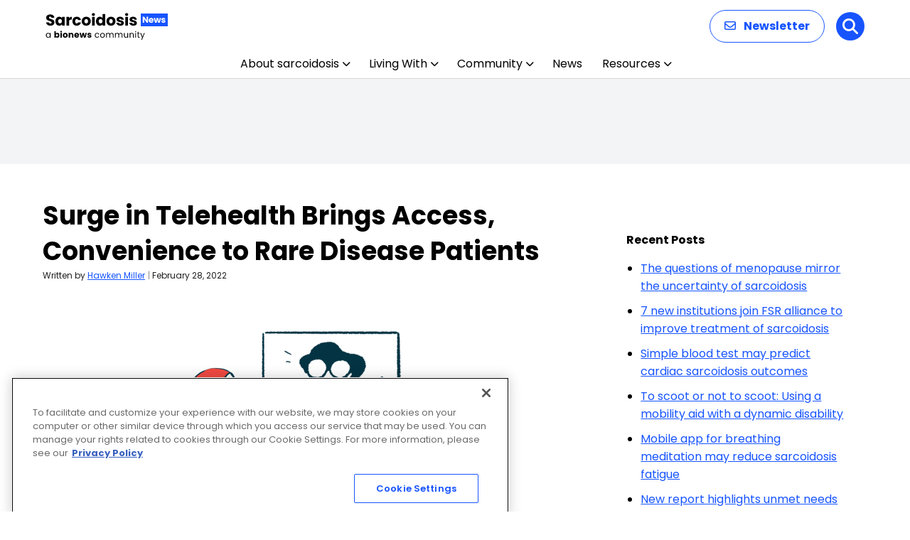

--- FILE ---
content_type: text/html; charset=utf-8
request_url: https://www.google.com/recaptcha/api2/aframe
body_size: 183
content:
<!DOCTYPE HTML><html><head><meta http-equiv="content-type" content="text/html; charset=UTF-8"></head><body><script nonce="TLCiDwkVhSB18_soXhIBCw">/** Anti-fraud and anti-abuse applications only. See google.com/recaptcha */ try{var clients={'sodar':'https://pagead2.googlesyndication.com/pagead/sodar?'};window.addEventListener("message",function(a){try{if(a.source===window.parent){var b=JSON.parse(a.data);var c=clients[b['id']];if(c){var d=document.createElement('img');d.src=c+b['params']+'&rc='+(localStorage.getItem("rc::a")?sessionStorage.getItem("rc::b"):"");window.document.body.appendChild(d);sessionStorage.setItem("rc::e",parseInt(sessionStorage.getItem("rc::e")||0)+1);localStorage.setItem("rc::h",'1769430411610');}}}catch(b){}});window.parent.postMessage("_grecaptcha_ready", "*");}catch(b){}</script></body></html>

--- FILE ---
content_type: application/javascript; charset=utf-8
request_url: https://secure.adnxs.com/getuidp?callback=jsonp_1769430411393_81921
body_size: -191
content:
jsonp_1769430411393_81921({"uid":"0"})